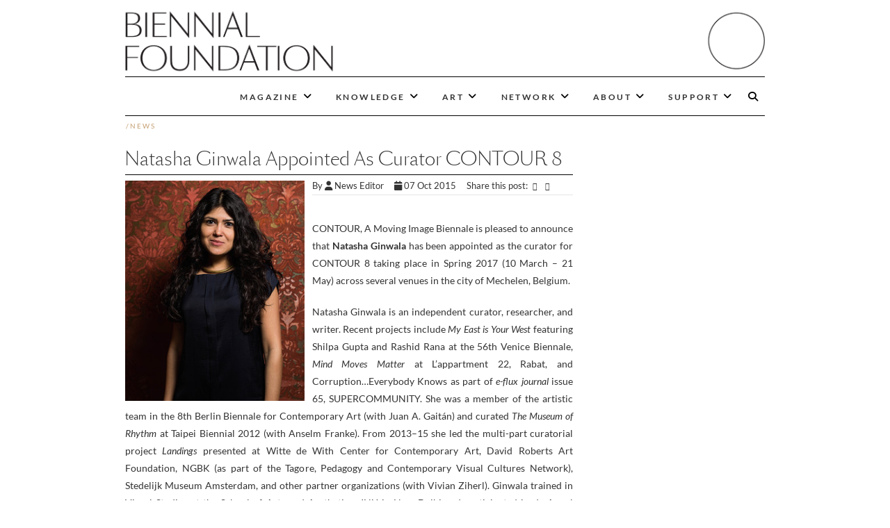

--- FILE ---
content_type: text/html; charset=UTF-8
request_url: https://biennialfoundation.org/2015/10/natasha-ginwala-appointed-as-curator-contour-8/
body_size: 10613
content:
<!DOCTYPE html>
<html lang="en-US">

<head>
	<meta charset="UTF-8" />
	<link rel="profile" href="http://gmpg.org/xfn/11" />
	<link rel="pingback" href="https://biennialfoundation.org/xmlrpc.php" />
	<meta name='robots' content='index, follow, max-image-preview:large, max-snippet:-1, max-video-preview:-1' />
	<style>img:is([sizes="auto" i], [sizes^="auto," i]) { contain-intrinsic-size: 3000px 1500px }</style>
	
	<!-- This site is optimized with the Yoast SEO plugin v26.8 - https://yoast.com/product/yoast-seo-wordpress/ -->
	<title>Natasha Ginwala appointed as curator CONTOUR 8 - Biennial Foundation</title>
	<link rel="canonical" href="https://biennialfoundation.org/2015/10/natasha-ginwala-appointed-as-curator-contour-8/" />
	<meta property="og:locale" content="en_US" />
	<meta property="og:type" content="article" />
	<meta property="og:title" content="Natasha Ginwala appointed as curator CONTOUR 8 - Biennial Foundation" />
	<meta property="og:description" content="Natasha Ginwala appointed as curator CONTOUR 8 Read More" />
	<meta property="og:url" content="https://biennialfoundation.org/2015/10/natasha-ginwala-appointed-as-curator-contour-8/" />
	<meta property="og:site_name" content="Biennial Foundation" />
	<meta property="article:publisher" content="https://www.facebook.com/BiennialFoundation/" />
	<meta property="article:published_time" content="2015-10-07T18:26:28+00:00" />
	<meta property="og:image" content="https://biennialfoundation.org/wp-content/uploads/2015/10/fed2c_642b050ce8cc5dd424fa041536944f5a_images.jpg" />
	<meta property="og:image:width" content="285" />
	<meta property="og:image:height" content="350" />
	<meta property="og:image:type" content="image/jpeg" />
	<meta name="author" content="News Editor" />
	<meta name="twitter:card" content="summary_large_image" />
	<meta name="twitter:label1" content="Written by" />
	<meta name="twitter:data1" content="News Editor" />
	<meta name="twitter:label2" content="Est. reading time" />
	<meta name="twitter:data2" content="1 minute" />
	<script type="application/ld+json" class="yoast-schema-graph">{"@context":"https://schema.org","@graph":[{"@type":"Article","@id":"https://biennialfoundation.org/2015/10/natasha-ginwala-appointed-as-curator-contour-8/#article","isPartOf":{"@id":"https://biennialfoundation.org/2015/10/natasha-ginwala-appointed-as-curator-contour-8/"},"author":{"name":"News Editor","@id":"https://biennialfoundation.org/#/schema/person/15d0a12b034ccc601fac8512cd871c14"},"headline":"Natasha Ginwala appointed as curator CONTOUR 8","datePublished":"2015-10-07T18:26:28+00:00","mainEntityOfPage":{"@id":"https://biennialfoundation.org/2015/10/natasha-ginwala-appointed-as-curator-contour-8/"},"wordCount":212,"publisher":{"@id":"https://biennialfoundation.org/#organization"},"image":{"@id":"https://biennialfoundation.org/2015/10/natasha-ginwala-appointed-as-curator-contour-8/#primaryimage"},"thumbnailUrl":"https://biennialfoundation.org/wp-content/uploads/2015/10/fed2c_642b050ce8cc5dd424fa041536944f5a_images.jpg","articleSection":["News"],"inLanguage":"en-US"},{"@type":"WebPage","@id":"https://biennialfoundation.org/2015/10/natasha-ginwala-appointed-as-curator-contour-8/","url":"https://biennialfoundation.org/2015/10/natasha-ginwala-appointed-as-curator-contour-8/","name":"Natasha Ginwala appointed as curator CONTOUR 8 - Biennial Foundation","isPartOf":{"@id":"https://biennialfoundation.org/#website"},"primaryImageOfPage":{"@id":"https://biennialfoundation.org/2015/10/natasha-ginwala-appointed-as-curator-contour-8/#primaryimage"},"image":{"@id":"https://biennialfoundation.org/2015/10/natasha-ginwala-appointed-as-curator-contour-8/#primaryimage"},"thumbnailUrl":"https://biennialfoundation.org/wp-content/uploads/2015/10/fed2c_642b050ce8cc5dd424fa041536944f5a_images.jpg","datePublished":"2015-10-07T18:26:28+00:00","breadcrumb":{"@id":"https://biennialfoundation.org/2015/10/natasha-ginwala-appointed-as-curator-contour-8/#breadcrumb"},"inLanguage":"en-US","potentialAction":[{"@type":"ReadAction","target":["https://biennialfoundation.org/2015/10/natasha-ginwala-appointed-as-curator-contour-8/"]}]},{"@type":"ImageObject","inLanguage":"en-US","@id":"https://biennialfoundation.org/2015/10/natasha-ginwala-appointed-as-curator-contour-8/#primaryimage","url":"https://biennialfoundation.org/wp-content/uploads/2015/10/fed2c_642b050ce8cc5dd424fa041536944f5a_images.jpg","contentUrl":"https://biennialfoundation.org/wp-content/uploads/2015/10/fed2c_642b050ce8cc5dd424fa041536944f5a_images.jpg","width":285,"height":350},{"@type":"BreadcrumbList","@id":"https://biennialfoundation.org/2015/10/natasha-ginwala-appointed-as-curator-contour-8/#breadcrumb","itemListElement":[{"@type":"ListItem","position":1,"name":"Home","item":"https://biennialfoundation.org/"},{"@type":"ListItem","position":2,"name":"Natasha Ginwala appointed as curator CONTOUR 8"}]},{"@type":"WebSite","@id":"https://biennialfoundation.org/#website","url":"https://biennialfoundation.org/","name":"Biennial Foundation","description":"","publisher":{"@id":"https://biennialfoundation.org/#organization"},"potentialAction":[{"@type":"SearchAction","target":{"@type":"EntryPoint","urlTemplate":"https://biennialfoundation.org/?s={search_term_string}"},"query-input":{"@type":"PropertyValueSpecification","valueRequired":true,"valueName":"search_term_string"}}],"inLanguage":"en-US"},{"@type":"Organization","@id":"https://biennialfoundation.org/#organization","name":"Biennial Foundation","url":"https://biennialfoundation.org/","logo":{"@type":"ImageObject","inLanguage":"en-US","@id":"https://biennialfoundation.org/#/schema/logo/image/","url":"https://biennialfoundation.org/wp-content/uploads/2016/12/sticky-logo-01-e1560971426576.png","contentUrl":"https://biennialfoundation.org/wp-content/uploads/2016/12/sticky-logo-01-e1560971426576.png","width":1200,"height":240,"caption":"Biennial Foundation"},"image":{"@id":"https://biennialfoundation.org/#/schema/logo/image/"},"sameAs":["https://www.facebook.com/BiennialFoundation/","https://www.instagram.com/biennialfoundation/?hl=en"]},{"@type":"Person","@id":"https://biennialfoundation.org/#/schema/person/15d0a12b034ccc601fac8512cd871c14","name":"News Editor","url":"https://biennialfoundation.org/author/news-editor/"}]}</script>
	<!-- / Yoast SEO plugin. -->


<link rel='dns-prefetch' href='//maps.googleapis.com' />
<link rel="alternate" type="application/rss+xml" title="Biennial Foundation &raquo; Feed" href="https://biennialfoundation.org/feed/" />
<link rel="alternate" type="application/rss+xml" title="Biennial Foundation &raquo; Comments Feed" href="https://biennialfoundation.org/comments/feed/" />
<script type="text/javascript">
/* <![CDATA[ */
window._wpemojiSettings = {"baseUrl":"https:\/\/s.w.org\/images\/core\/emoji\/16.0.1\/72x72\/","ext":".png","svgUrl":"https:\/\/s.w.org\/images\/core\/emoji\/16.0.1\/svg\/","svgExt":".svg","source":{"concatemoji":"https:\/\/biennialfoundation.org\/wp-includes\/js\/wp-emoji-release.min.js?ver=6.8.3"}};
/*! This file is auto-generated */
!function(s,n){var o,i,e;function c(e){try{var t={supportTests:e,timestamp:(new Date).valueOf()};sessionStorage.setItem(o,JSON.stringify(t))}catch(e){}}function p(e,t,n){e.clearRect(0,0,e.canvas.width,e.canvas.height),e.fillText(t,0,0);var t=new Uint32Array(e.getImageData(0,0,e.canvas.width,e.canvas.height).data),a=(e.clearRect(0,0,e.canvas.width,e.canvas.height),e.fillText(n,0,0),new Uint32Array(e.getImageData(0,0,e.canvas.width,e.canvas.height).data));return t.every(function(e,t){return e===a[t]})}function u(e,t){e.clearRect(0,0,e.canvas.width,e.canvas.height),e.fillText(t,0,0);for(var n=e.getImageData(16,16,1,1),a=0;a<n.data.length;a++)if(0!==n.data[a])return!1;return!0}function f(e,t,n,a){switch(t){case"flag":return n(e,"\ud83c\udff3\ufe0f\u200d\u26a7\ufe0f","\ud83c\udff3\ufe0f\u200b\u26a7\ufe0f")?!1:!n(e,"\ud83c\udde8\ud83c\uddf6","\ud83c\udde8\u200b\ud83c\uddf6")&&!n(e,"\ud83c\udff4\udb40\udc67\udb40\udc62\udb40\udc65\udb40\udc6e\udb40\udc67\udb40\udc7f","\ud83c\udff4\u200b\udb40\udc67\u200b\udb40\udc62\u200b\udb40\udc65\u200b\udb40\udc6e\u200b\udb40\udc67\u200b\udb40\udc7f");case"emoji":return!a(e,"\ud83e\udedf")}return!1}function g(e,t,n,a){var r="undefined"!=typeof WorkerGlobalScope&&self instanceof WorkerGlobalScope?new OffscreenCanvas(300,150):s.createElement("canvas"),o=r.getContext("2d",{willReadFrequently:!0}),i=(o.textBaseline="top",o.font="600 32px Arial",{});return e.forEach(function(e){i[e]=t(o,e,n,a)}),i}function t(e){var t=s.createElement("script");t.src=e,t.defer=!0,s.head.appendChild(t)}"undefined"!=typeof Promise&&(o="wpEmojiSettingsSupports",i=["flag","emoji"],n.supports={everything:!0,everythingExceptFlag:!0},e=new Promise(function(e){s.addEventListener("DOMContentLoaded",e,{once:!0})}),new Promise(function(t){var n=function(){try{var e=JSON.parse(sessionStorage.getItem(o));if("object"==typeof e&&"number"==typeof e.timestamp&&(new Date).valueOf()<e.timestamp+604800&&"object"==typeof e.supportTests)return e.supportTests}catch(e){}return null}();if(!n){if("undefined"!=typeof Worker&&"undefined"!=typeof OffscreenCanvas&&"undefined"!=typeof URL&&URL.createObjectURL&&"undefined"!=typeof Blob)try{var e="postMessage("+g.toString()+"("+[JSON.stringify(i),f.toString(),p.toString(),u.toString()].join(",")+"));",a=new Blob([e],{type:"text/javascript"}),r=new Worker(URL.createObjectURL(a),{name:"wpTestEmojiSupports"});return void(r.onmessage=function(e){c(n=e.data),r.terminate(),t(n)})}catch(e){}c(n=g(i,f,p,u))}t(n)}).then(function(e){for(var t in e)n.supports[t]=e[t],n.supports.everything=n.supports.everything&&n.supports[t],"flag"!==t&&(n.supports.everythingExceptFlag=n.supports.everythingExceptFlag&&n.supports[t]);n.supports.everythingExceptFlag=n.supports.everythingExceptFlag&&!n.supports.flag,n.DOMReady=!1,n.readyCallback=function(){n.DOMReady=!0}}).then(function(){return e}).then(function(){var e;n.supports.everything||(n.readyCallback(),(e=n.source||{}).concatemoji?t(e.concatemoji):e.wpemoji&&e.twemoji&&(t(e.twemoji),t(e.wpemoji)))}))}((window,document),window._wpemojiSettings);
/* ]]> */
</script>
<link rel='stylesheet' id='sbi_styles-css' href='https://biennialfoundation.org/wp-content/plugins/instagram-feed/css/sbi-styles.min.css?ver=6.10.0' type='text/css' media='all' />
<style id='wp-emoji-styles-inline-css' type='text/css'>

	img.wp-smiley, img.emoji {
		display: inline !important;
		border: none !important;
		box-shadow: none !important;
		height: 1em !important;
		width: 1em !important;
		margin: 0 0.07em !important;
		vertical-align: -0.1em !important;
		background: none !important;
		padding: 0 !important;
	}
</style>
<link rel='stylesheet' id='wp-block-library-css' href='https://biennialfoundation.org/wp-includes/css/dist/block-library/style.min.css?ver=6.8.3' type='text/css' media='all' />
<style id='classic-theme-styles-inline-css' type='text/css'>
/*! This file is auto-generated */
.wp-block-button__link{color:#fff;background-color:#32373c;border-radius:9999px;box-shadow:none;text-decoration:none;padding:calc(.667em + 2px) calc(1.333em + 2px);font-size:1.125em}.wp-block-file__button{background:#32373c;color:#fff;text-decoration:none}
</style>
<style id='global-styles-inline-css' type='text/css'>
:root{--wp--preset--aspect-ratio--square: 1;--wp--preset--aspect-ratio--4-3: 4/3;--wp--preset--aspect-ratio--3-4: 3/4;--wp--preset--aspect-ratio--3-2: 3/2;--wp--preset--aspect-ratio--2-3: 2/3;--wp--preset--aspect-ratio--16-9: 16/9;--wp--preset--aspect-ratio--9-16: 9/16;--wp--preset--color--black: #000000;--wp--preset--color--cyan-bluish-gray: #abb8c3;--wp--preset--color--white: #ffffff;--wp--preset--color--pale-pink: #f78da7;--wp--preset--color--vivid-red: #cf2e2e;--wp--preset--color--luminous-vivid-orange: #ff6900;--wp--preset--color--luminous-vivid-amber: #fcb900;--wp--preset--color--light-green-cyan: #7bdcb5;--wp--preset--color--vivid-green-cyan: #00d084;--wp--preset--color--pale-cyan-blue: #8ed1fc;--wp--preset--color--vivid-cyan-blue: #0693e3;--wp--preset--color--vivid-purple: #9b51e0;--wp--preset--gradient--vivid-cyan-blue-to-vivid-purple: linear-gradient(135deg,rgba(6,147,227,1) 0%,rgb(155,81,224) 100%);--wp--preset--gradient--light-green-cyan-to-vivid-green-cyan: linear-gradient(135deg,rgb(122,220,180) 0%,rgb(0,208,130) 100%);--wp--preset--gradient--luminous-vivid-amber-to-luminous-vivid-orange: linear-gradient(135deg,rgba(252,185,0,1) 0%,rgba(255,105,0,1) 100%);--wp--preset--gradient--luminous-vivid-orange-to-vivid-red: linear-gradient(135deg,rgba(255,105,0,1) 0%,rgb(207,46,46) 100%);--wp--preset--gradient--very-light-gray-to-cyan-bluish-gray: linear-gradient(135deg,rgb(238,238,238) 0%,rgb(169,184,195) 100%);--wp--preset--gradient--cool-to-warm-spectrum: linear-gradient(135deg,rgb(74,234,220) 0%,rgb(151,120,209) 20%,rgb(207,42,186) 40%,rgb(238,44,130) 60%,rgb(251,105,98) 80%,rgb(254,248,76) 100%);--wp--preset--gradient--blush-light-purple: linear-gradient(135deg,rgb(255,206,236) 0%,rgb(152,150,240) 100%);--wp--preset--gradient--blush-bordeaux: linear-gradient(135deg,rgb(254,205,165) 0%,rgb(254,45,45) 50%,rgb(107,0,62) 100%);--wp--preset--gradient--luminous-dusk: linear-gradient(135deg,rgb(255,203,112) 0%,rgb(199,81,192) 50%,rgb(65,88,208) 100%);--wp--preset--gradient--pale-ocean: linear-gradient(135deg,rgb(255,245,203) 0%,rgb(182,227,212) 50%,rgb(51,167,181) 100%);--wp--preset--gradient--electric-grass: linear-gradient(135deg,rgb(202,248,128) 0%,rgb(113,206,126) 100%);--wp--preset--gradient--midnight: linear-gradient(135deg,rgb(2,3,129) 0%,rgb(40,116,252) 100%);--wp--preset--font-size--small: 13px;--wp--preset--font-size--medium: 20px;--wp--preset--font-size--large: 36px;--wp--preset--font-size--x-large: 42px;--wp--preset--spacing--20: 0.44rem;--wp--preset--spacing--30: 0.67rem;--wp--preset--spacing--40: 1rem;--wp--preset--spacing--50: 1.5rem;--wp--preset--spacing--60: 2.25rem;--wp--preset--spacing--70: 3.38rem;--wp--preset--spacing--80: 5.06rem;--wp--preset--shadow--natural: 6px 6px 9px rgba(0, 0, 0, 0.2);--wp--preset--shadow--deep: 12px 12px 50px rgba(0, 0, 0, 0.4);--wp--preset--shadow--sharp: 6px 6px 0px rgba(0, 0, 0, 0.2);--wp--preset--shadow--outlined: 6px 6px 0px -3px rgba(255, 255, 255, 1), 6px 6px rgba(0, 0, 0, 1);--wp--preset--shadow--crisp: 6px 6px 0px rgba(0, 0, 0, 1);}:where(.is-layout-flex){gap: 0.5em;}:where(.is-layout-grid){gap: 0.5em;}body .is-layout-flex{display: flex;}.is-layout-flex{flex-wrap: wrap;align-items: center;}.is-layout-flex > :is(*, div){margin: 0;}body .is-layout-grid{display: grid;}.is-layout-grid > :is(*, div){margin: 0;}:where(.wp-block-columns.is-layout-flex){gap: 2em;}:where(.wp-block-columns.is-layout-grid){gap: 2em;}:where(.wp-block-post-template.is-layout-flex){gap: 1.25em;}:where(.wp-block-post-template.is-layout-grid){gap: 1.25em;}.has-black-color{color: var(--wp--preset--color--black) !important;}.has-cyan-bluish-gray-color{color: var(--wp--preset--color--cyan-bluish-gray) !important;}.has-white-color{color: var(--wp--preset--color--white) !important;}.has-pale-pink-color{color: var(--wp--preset--color--pale-pink) !important;}.has-vivid-red-color{color: var(--wp--preset--color--vivid-red) !important;}.has-luminous-vivid-orange-color{color: var(--wp--preset--color--luminous-vivid-orange) !important;}.has-luminous-vivid-amber-color{color: var(--wp--preset--color--luminous-vivid-amber) !important;}.has-light-green-cyan-color{color: var(--wp--preset--color--light-green-cyan) !important;}.has-vivid-green-cyan-color{color: var(--wp--preset--color--vivid-green-cyan) !important;}.has-pale-cyan-blue-color{color: var(--wp--preset--color--pale-cyan-blue) !important;}.has-vivid-cyan-blue-color{color: var(--wp--preset--color--vivid-cyan-blue) !important;}.has-vivid-purple-color{color: var(--wp--preset--color--vivid-purple) !important;}.has-black-background-color{background-color: var(--wp--preset--color--black) !important;}.has-cyan-bluish-gray-background-color{background-color: var(--wp--preset--color--cyan-bluish-gray) !important;}.has-white-background-color{background-color: var(--wp--preset--color--white) !important;}.has-pale-pink-background-color{background-color: var(--wp--preset--color--pale-pink) !important;}.has-vivid-red-background-color{background-color: var(--wp--preset--color--vivid-red) !important;}.has-luminous-vivid-orange-background-color{background-color: var(--wp--preset--color--luminous-vivid-orange) !important;}.has-luminous-vivid-amber-background-color{background-color: var(--wp--preset--color--luminous-vivid-amber) !important;}.has-light-green-cyan-background-color{background-color: var(--wp--preset--color--light-green-cyan) !important;}.has-vivid-green-cyan-background-color{background-color: var(--wp--preset--color--vivid-green-cyan) !important;}.has-pale-cyan-blue-background-color{background-color: var(--wp--preset--color--pale-cyan-blue) !important;}.has-vivid-cyan-blue-background-color{background-color: var(--wp--preset--color--vivid-cyan-blue) !important;}.has-vivid-purple-background-color{background-color: var(--wp--preset--color--vivid-purple) !important;}.has-black-border-color{border-color: var(--wp--preset--color--black) !important;}.has-cyan-bluish-gray-border-color{border-color: var(--wp--preset--color--cyan-bluish-gray) !important;}.has-white-border-color{border-color: var(--wp--preset--color--white) !important;}.has-pale-pink-border-color{border-color: var(--wp--preset--color--pale-pink) !important;}.has-vivid-red-border-color{border-color: var(--wp--preset--color--vivid-red) !important;}.has-luminous-vivid-orange-border-color{border-color: var(--wp--preset--color--luminous-vivid-orange) !important;}.has-luminous-vivid-amber-border-color{border-color: var(--wp--preset--color--luminous-vivid-amber) !important;}.has-light-green-cyan-border-color{border-color: var(--wp--preset--color--light-green-cyan) !important;}.has-vivid-green-cyan-border-color{border-color: var(--wp--preset--color--vivid-green-cyan) !important;}.has-pale-cyan-blue-border-color{border-color: var(--wp--preset--color--pale-cyan-blue) !important;}.has-vivid-cyan-blue-border-color{border-color: var(--wp--preset--color--vivid-cyan-blue) !important;}.has-vivid-purple-border-color{border-color: var(--wp--preset--color--vivid-purple) !important;}.has-vivid-cyan-blue-to-vivid-purple-gradient-background{background: var(--wp--preset--gradient--vivid-cyan-blue-to-vivid-purple) !important;}.has-light-green-cyan-to-vivid-green-cyan-gradient-background{background: var(--wp--preset--gradient--light-green-cyan-to-vivid-green-cyan) !important;}.has-luminous-vivid-amber-to-luminous-vivid-orange-gradient-background{background: var(--wp--preset--gradient--luminous-vivid-amber-to-luminous-vivid-orange) !important;}.has-luminous-vivid-orange-to-vivid-red-gradient-background{background: var(--wp--preset--gradient--luminous-vivid-orange-to-vivid-red) !important;}.has-very-light-gray-to-cyan-bluish-gray-gradient-background{background: var(--wp--preset--gradient--very-light-gray-to-cyan-bluish-gray) !important;}.has-cool-to-warm-spectrum-gradient-background{background: var(--wp--preset--gradient--cool-to-warm-spectrum) !important;}.has-blush-light-purple-gradient-background{background: var(--wp--preset--gradient--blush-light-purple) !important;}.has-blush-bordeaux-gradient-background{background: var(--wp--preset--gradient--blush-bordeaux) !important;}.has-luminous-dusk-gradient-background{background: var(--wp--preset--gradient--luminous-dusk) !important;}.has-pale-ocean-gradient-background{background: var(--wp--preset--gradient--pale-ocean) !important;}.has-electric-grass-gradient-background{background: var(--wp--preset--gradient--electric-grass) !important;}.has-midnight-gradient-background{background: var(--wp--preset--gradient--midnight) !important;}.has-small-font-size{font-size: var(--wp--preset--font-size--small) !important;}.has-medium-font-size{font-size: var(--wp--preset--font-size--medium) !important;}.has-large-font-size{font-size: var(--wp--preset--font-size--large) !important;}.has-x-large-font-size{font-size: var(--wp--preset--font-size--x-large) !important;}
:where(.wp-block-post-template.is-layout-flex){gap: 1.25em;}:where(.wp-block-post-template.is-layout-grid){gap: 1.25em;}
:where(.wp-block-columns.is-layout-flex){gap: 2em;}:where(.wp-block-columns.is-layout-grid){gap: 2em;}
:root :where(.wp-block-pullquote){font-size: 1.5em;line-height: 1.6;}
</style>
<link rel='stylesheet' id='bluesky-social-style-profile-css' href='https://biennialfoundation.org/wp-content/plugins/social-integration-for-bluesky/assets/css/bluesky-social-profile.css?ver=1.4.4' type='text/css' media='all' />
<link rel='stylesheet' id='bluesky-social-style-posts-css' href='https://biennialfoundation.org/wp-content/plugins/social-integration-for-bluesky/assets/css/bluesky-social-posts.css?ver=1.4.4' type='text/css' media='all' />
<link rel='stylesheet' id='wpgeo-css' href='https://biennialfoundation.org/wp-content/plugins/wp-geo/css/wp-geo.css?ver=3.5.1' type='text/css' media='all' />
<link rel='stylesheet' id='wp-components-css' href='https://biennialfoundation.org/wp-includes/css/dist/components/style.min.css?ver=6.8.3' type='text/css' media='all' />
<link rel='stylesheet' id='godaddy-styles-css' href='https://biennialfoundation.org/wp-content/mu-plugins/vendor/wpex/godaddy-launch/includes/Dependencies/GoDaddy/Styles/build/latest.css?ver=2.0.2' type='text/css' media='all' />
<link rel='stylesheet' id='parent-style-css' href='https://biennialfoundation.org/wp-content/themes/edge/style.css?ver=6.8.3' type='text/css' media='all' />
<link rel='stylesheet' id='sang-bleu-css' href='https://biennialfoundation.org/wp-content/themes/edge-child/assets/sang-bleu/sang-bleu.css?ver=6.8.3' type='text/css' media='all' />
<link rel='stylesheet' id='edge-style-css' href='https://biennialfoundation.org/wp-content/themes/edge-child/style.css?ver=6.8.3' type='text/css' media='all' />
<link rel='stylesheet' id='edge-responsive-css' href='https://biennialfoundation.org/wp-content/themes/edge-child/css/responsive.css?ver=6.8.3' type='text/css' media='all' />
<link rel='stylesheet' id='datepicker-css' href='https://biennialfoundation.org/wp-content/themes/edge-child/css/smoothness/smoothness.css?ver=6.8.3' type='text/css' media='all' />
<link rel='stylesheet' id='font-awesome-css' href='https://biennialfoundation.org/wp-content/themes/edge/assets/font-awesome/css/all.min.css?ver=6.8.3' type='text/css' media='all' />
<link rel='stylesheet' id='edge_google_fonts-css' href='https://biennialfoundation.org/wp-content/fonts/2111f00a7568ce844ea3396b62adb298.css?ver=6.8.3' type='text/css' media='all' />
<script type="text/javascript" src="https://biennialfoundation.org/wp-includes/js/jquery/jquery.min.js?ver=3.7.1" id="jquery-core-js"></script>
<script type="text/javascript" src="https://biennialfoundation.org/wp-includes/js/jquery/jquery-migrate.min.js?ver=3.4.1" id="jquery-migrate-js"></script>
<script type="text/javascript" src="https://biennialfoundation.org/wp-content/plugins/wp-geo/js/tooltip.js?ver=3.5.1" id="wpgeo_tooltip-js"></script>
<script type="text/javascript" src="https://biennialfoundation.org/wp-content/plugins/wp-geo/js/wp-geo.v3.js?ver=3.5.1" id="wpgeo-js"></script>
<script type="text/javascript" src="//maps.googleapis.com/maps/api/js?language=en&amp;key=AIzaSyAeYRojRNk7fzpZtvqkmozen8HU_pumLWo&amp;ver=3.5.1" id="googlemaps3-js"></script>
<script type="text/javascript" src="https://biennialfoundation.org/wp-content/themes/edge/js/edge-main.js?ver=6.8.3" id="edge-main-js"></script>
<!--[if lt IE 9]>
<script type="text/javascript" src="https://biennialfoundation.org/wp-content/themes/edge/js/html5.js?ver=3.7.3" id="html5-js"></script>
<![endif]-->
<link rel="https://api.w.org/" href="https://biennialfoundation.org/wp-json/" /><link rel="alternate" title="JSON" type="application/json" href="https://biennialfoundation.org/wp-json/wp/v2/posts/12034" /><link rel="EditURI" type="application/rsd+xml" title="RSD" href="https://biennialfoundation.org/xmlrpc.php?rsd" />
<link rel='shortlink' href='https://biennialfoundation.org/?p=12034' />
<link rel="alternate" title="oEmbed (JSON)" type="application/json+oembed" href="https://biennialfoundation.org/wp-json/oembed/1.0/embed?url=https%3A%2F%2Fbiennialfoundation.org%2F2015%2F10%2Fnatasha-ginwala-appointed-as-curator-contour-8%2F" />
<link rel="alternate" title="oEmbed (XML)" type="text/xml+oembed" href="https://biennialfoundation.org/wp-json/oembed/1.0/embed?url=https%3A%2F%2Fbiennialfoundation.org%2F2015%2F10%2Fnatasha-ginwala-appointed-as-curator-contour-8%2F&#038;format=xml" />

			<script type="text/javascript">
			//<![CDATA[

			// WP Geo default settings
			var wpgeo_w = '100%';
			var wpgeo_h = '300px';
			var wpgeo_type = 'G_NORMAL_MAP';
			var wpgeo_zoom = 5;
			var wpgeo_controls = 'GLargeMapControl3D';
			var wpgeo_controltypes = 'G_NORMAL_MAP,G_SATELLITE_MAP,G_HYBRID_MAP,G_PHYSICAL_MAP';
			var wpgeo_scale = 'N';
			var wpgeo_overview = 'N';

			//]]>
			</script>
			
			<script type="text/javascript">
			//<![CDATA[
			// ----- WP Geo Marker Icons -----
			var wpgeo_icon_large = wpgeo_createIcon(20, 34, 10, 34, 'http://biennialfoundation.org/wp-content/uploads/wp-geo/markers/large-marker.png', 'http://biennialfoundation.org/wp-content/uploads/wp-geo/markers/large-marker-shadow.png');var wpgeo_icon_small = wpgeo_createIcon(10, 17, 5, 17, 'http://biennialfoundation.org/wp-content/uploads/wp-geo/markers/small-marker.png', 'http://biennialfoundation.org/wp-content/uploads/wp-geo/markers/small-marker-shadow.png');var wpgeo_icon_dot = wpgeo_createIcon(8, 8, 3, 6, 'http://biennialfoundation.org/wp-content/uploads/wp-geo/markers/dot-marker.png', 'http://biennialfoundation.org/wp-content/uploads/wp-geo/markers/dot-marker-shadow.png');
			//]]>
			</script>
				<meta name="viewport" content="width=device-width" />
	<!-- Custom CSS -->
<style type="text/css" media="screen">
/*Disabled First Big Letter */
									.post:first-child .entry-content p:first-child:first-letter {
									 border-right: none;
									 display: inherit;
									 float: inherit;
									 font-family: inherit;
									 font-size: inherit;
									 line-height: inherit;
									 margin-bottom: inherit;
									 margin-right: inherit;
									 margin-top: inherit;
									 padding: inherit;
									 text-align: inherit;
									}
</style>
</head>

<body class="wp-singular post-template-default single single-post postid-12034 single-format-standard wp-custom-logo wp-embed-responsive wp-theme-edge wp-child-theme-edge-child boxed-layout-small small_image_blog has-header-image">
	<div id="page" class="hfeed site">
		<!-- Masthead ============================================= -->
		<header id="masthead" class="site-header">
					<a href="https://biennialfoundation.org/"><img src="https://biennialfoundation.org/wp-content/uploads/2020/01/header-hires-noborder-01.png" class="header-image" width="3833" height="417" alt="Biennial Foundation"> </a>
				<div class="top-header">
				<div class="container clearfix">
									</div> <!-- end .container -->
			</div> <!-- end .top-header -->
			<!-- Main Header============================================= -->
			<div id="sticky_header">

				<div class="container clearfix">
					<div class="menu-toggle">
						<div class="line-one"></div>
						<div class="line-two"></div>
						<div class="line-three"></div>
					</div>
					<!-- end .menu-toggle -->
					<div class="nav-site-logo"> <a href="https://biennialfoundation.org/" class="custom-logo-link" rel="home"><img width="1200" height="240" src="https://biennialfoundation.org/wp-content/uploads/2016/12/sticky-logo-01-e1560971426576.png" class="custom-logo" alt="Biennial Foundation" decoding="async" fetchpriority="high" /></a>					</div>
					<!-- end .nav-site-logo -->
					<!-- Main Nav ============================================= -->
																	<nav id="site-navigation" class="main-navigation clearfix">
							<ul class="menu"><li id="menu-item-13478" class="menu-item menu-item-type-post_type menu-item-object-page menu-item-home menu-item-has-children menu-item-13478"><a href="https://biennialfoundation.org/">MAGAZINE</a>
<ul class="sub-menu">
	<li id="menu-item-17830" class="menu-item menu-item-type-taxonomy menu-item-object-category menu-item-17830"><a href="https://biennialfoundation.org/biennialgram/">Biennialgram</a></li>
	<li id="menu-item-17831" class="menu-item menu-item-type-taxonomy menu-item-object-category menu-item-17831"><a href="https://biennialfoundation.org/interview/">Interviews</a></li>
	<li id="menu-item-13486" class="menu-item menu-item-type-taxonomy menu-item-object-category menu-item-13486"><a href="https://biennialfoundation.org/feature/">Features</a></li>
	<li id="menu-item-13485" class="menu-item menu-item-type-taxonomy menu-item-object-category current-post-ancestor current-menu-parent current-post-parent menu-item-13485"><a href="https://biennialfoundation.org/news/">News</a></li>
	<li id="menu-item-13814" class="menu-item menu-item-type-taxonomy menu-item-object-category menu-item-13814"><a href="https://biennialfoundation.org/event/">Events</a></li>
</ul>
</li>
<li id="menu-item-13481" class="menu-item menu-item-type-post_type menu-item-object-page menu-item-has-children menu-item-13481"><a href="https://biennialfoundation.org/knowledge/">KNOWLEDGE</a>
<ul class="sub-menu">
	<li id="menu-item-17987" class="menu-item menu-item-type-custom menu-item-object-custom menu-item-17987"><a href="http://www.oboejournal.com/index.php/oboe">OBOE Journal</a></li>
	<li id="menu-item-16210" class="menu-item menu-item-type-taxonomy menu-item-object-category menu-item-16210"><a href="https://biennialfoundation.org/bfpublications/">Publications</a></li>
	<li id="menu-item-15528" class="menu-item menu-item-type-post_type menu-item-object-page menu-item-15528"><a href="https://biennialfoundation.org/knowledge/bibliography/">Bibliography</a></li>
	<li id="menu-item-13687" class="menu-item menu-item-type-post_type menu-item-object-page menu-item-13687"><a href="https://biennialfoundation.org/knowledge/biennial-foundation-consulting/">Biennial Foundation Consulting Services + Art Advisory</a></li>
</ul>
</li>
<li id="menu-item-13482" class="menu-item menu-item-type-post_type menu-item-object-page menu-item-has-children menu-item-13482"><a href="https://biennialfoundation.org/art/">ART</a>
<ul class="sub-menu">
	<li id="menu-item-14297" class="menu-item menu-item-type-taxonomy menu-item-object-category menu-item-14297"><a href="https://biennialfoundation.org/art/commission/">Commissioning</a></li>
</ul>
</li>
<li id="menu-item-13483" class="menu-item menu-item-type-post_type menu-item-object-page menu-item-has-children menu-item-13483"><a href="https://biennialfoundation.org/network/">NETWORK</a>
<ul class="sub-menu">
	<li id="menu-item-13488" class="menu-item menu-item-type-post_type menu-item-object-page menu-item-13488"><a href="https://biennialfoundation.org/network/biennial-map/">Directory of Biennials</a></li>
	<li id="menu-item-13499" class="menu-item menu-item-type-custom menu-item-object-custom menu-item-13499"><a href="http://biennialforum.org/">World Biennial Forum</a></li>
</ul>
</li>
<li id="menu-item-13484" class="menu-item menu-item-type-post_type menu-item-object-page menu-item-has-children menu-item-13484"><a href="https://biennialfoundation.org/about/">ABOUT</a>
<ul class="sub-menu">
	<li id="menu-item-13503" class="menu-item menu-item-type-post_type menu-item-object-page menu-item-13503"><a href="https://biennialfoundation.org/about/our-story/">Story</a></li>
	<li id="menu-item-13507" class="menu-item menu-item-type-post_type menu-item-object-page menu-item-13507"><a href="https://biennialfoundation.org/about/our-mission/">Mission</a></li>
	<li id="menu-item-19925" class="menu-item menu-item-type-post_type menu-item-object-page menu-item-19925"><a href="https://biennialfoundation.org/knowledge/biennial-foundation-consulting/">Biennial Foundation Consulting Services + Art Advisory</a></li>
	<li id="menu-item-13979" class="menu-item menu-item-type-post_type menu-item-object-page menu-item-13979"><a href="https://biennialfoundation.org/about/our-supporters/">Supporters</a></li>
	<li id="menu-item-13514" class="menu-item menu-item-type-post_type menu-item-object-page menu-item-13514"><a href="https://biennialfoundation.org/about/team-bf/">Team + Advisory</a></li>
	<li id="menu-item-13490" class="menu-item menu-item-type-post_type menu-item-object-page menu-item-13490"><a href="https://biennialfoundation.org/about/contact/">Contact</a></li>
</ul>
</li>
<li id="menu-item-14060" class="menu-item menu-item-type-post_type menu-item-object-page menu-item-has-children menu-item-14060"><a href="https://biennialfoundation.org/donate/">SUPPORT</a>
<ul class="sub-menu">
	<li id="menu-item-15121" class="menu-item menu-item-type-post_type menu-item-object-page menu-item-15121"><a href="https://biennialfoundation.org/donate/">Support Our Work</a></li>
	<li id="menu-item-15120" class="menu-item menu-item-type-post_type menu-item-object-page menu-item-15120"><a href="https://biennialfoundation.org/donate/membership/">Membership 2025</a></li>
</ul>
</li>
</ul>						</nav> <!-- end #site-navigation -->
											<div id="search-toggle" class="header-search"></div>
						<div id="search-box" class="clearfix">
							<form class="search-form" action="https://biennialfoundation.org/" method="get">
		<input type="search" name="s" class="search-field" placeholder="Search &hellip;" autocomplete="off">
	<button type="submit" class="search-submit"><i class="fa-solid fa-magnifying-glass"></i></button>
	</form> <!-- end .search-form -->						</div> <!-- end #search-box -->
					 </div> <!-- end .container -->
			</div> <!-- end #sticky_header -->		</header> <!-- end #masthead -->
		<div id="primary">
		
		<main id="main" class="site-main clearfix">
								<article id="post-12034" class="post-12034 post type-post status-publish format-standard has-post-thumbnail hentry category-news">

						<div>
							<span class="cat-links" style="margin-left: 1px">
								/<a href="https://biennialfoundation.org/news/" rel="category tag">News</a>							</span> <!-- end .cat-links -->
						</div>

						<h2 class="single-entry-title" style="padding-bottom: 6px"> Natasha Ginwala appointed as curator CONTOUR 8 </h2><!-- end.entry-title -->

														<div class="post-image-content">
									<figure class="post-featured-image">
										<a href="https://biennialfoundation.org/wp-content/uploads/2015/10/fed2c_642b050ce8cc5dd424fa041536944f5a_images.jpg" title="Natasha Ginwala appointed as curator CONTOUR 8" ><img width="285" height="350" src="https://biennialfoundation.org/wp-content/uploads/2015/10/fed2c_642b050ce8cc5dd424fa041536944f5a_images.jpg" class="attachment-post-thumbnail size-post-thumbnail wp-post-image" alt="" decoding="async" srcset="https://biennialfoundation.org/wp-content/uploads/2015/10/fed2c_642b050ce8cc5dd424fa041536944f5a_images.jpg 285w, https://biennialfoundation.org/wp-content/uploads/2015/10/fed2c_642b050ce8cc5dd424fa041536944f5a_images-244x300.jpg 244w" sizes="(max-width: 285px) 100vw, 285px" /></a>										<figcaption class="wp-caption">
											</figcaption>
									</figure><!-- end.post-featured-image  -->
								</div> <!-- end.post-image-content -->
						

						<div class="entry-content clearfix">

							<header class="entry-header">
								
									<div class="entry-meta">
										By <span class="author vcard"> <a href="https://biennialfoundation.org/author/news-editor/" title="News Editor"><i class="fa fa-user"></i>
												News Editor &nbsp &nbsp </a></span>

										<span class="posted-on"><a title="20:26" href="https://biennialfoundation.org/2015/10/natasha-ginwala-appointed-as-curator-contour-8/"> <i class="fa fa-calendar"></i>
												07 Oct 2015 </a></span>
										
										&nbsp &nbsp <div class="share-this-post">Share this post:
											<span class="social-links-small">
												<a target="_blank" href="http://www.facebook.com/sharer.php?s=100&#038;p%5Btitle%5D=Natasha+Ginwala+appointed+as+curator+CONTOUR+8&#038;p%5Bsummary%5D=Natasha+Ginwala+appointed+as+curator+CONTOUR+8&#038;p%5Burl%5D=https%3A%2F%2Fbiennialfoundation.org%2F2015%2F10%2Fnatasha-ginwala-appointed-as-curator-contour-8%2F&#038;p%5Bimages%5D%5B0%5D=https%3A%2F%2Fbiennialfoundation.org%2Fwp-content%2Fuploads%2F2015%2F10%2Ffed2c_642b050ce8cc5dd424fa041536944f5a_images.jpg"><i class="fa fa-facebook"></i></a>											</span>
											<span class="social-links-small">
												<a target="_blank" href="https://www.twitter.com/intent/tweet?text=Natasha Ginwala appointed as curator CONTOUR 8%C2%A0https%3A%2F%2Fbiennialfoundation.org%2F2015%2F10%2Fnatasha-ginwala-appointed-as-curator-contour-8%2F"><i class="fa fa-twitter"></i></a>											</span>
										</div>
										<hr>

									</div> <!-- end .entry-meta -->
															</header> <!-- end .entry-header -->


							<p>CONTOUR, A Moving Image Biennale is pleased to announce that <b>Natasha Ginwala </b>has been appointed as the curator for CONTOUR 8 taking place in Spring 2017 (10 March &#8211; 21 May) across several venues in the city of Mechelen, Belgium.</p>
<p>Natasha Ginwala is an independent curator, researcher, and writer. Recent projects include <i>My East is Your West</i> featuring Shilpa Gupta and Rashid Rana at the 56th Venice Biennale, <i>Mind Moves Matter</i> at L’appartment 22, Rabat, and Corruption…Everybody Knows as part of <i>e-flux journal</i> issue 65, SUPERCOMMUNITY. She was a member of the artistic team in the 8th Berlin Biennale for Contemporary Art (with Juan A. Gaitán) and curated <i>The Museum of Rhythm</i> at Taipei Biennial 2012 (with Anselm Franke). From 2013–15 she led the multi-part curatorial project <i>Landings</i> presented at Witte de With Center for Contemporary Art, David Roberts Art Foundation, NGBK (as part of the Tagore, Pedagogy and Contemporary Visual Cultures Network), Stedelijk Museum Amsterdam, and other partner organizations (with Vivian Ziherl). Ginwala trained in Visual Studies at the School of Arts and Aesthetics, JNU in New Delhi and participated in de Appel Curatorial Programme, Amsterdam (2010–11). She has written on contemporary art and culture in journals such as <i>The Exhibitionist</i>, <i>e-flux journal</i>,<i>Ibraaz</i>, <i>Afterall</i>, and has contributed to numerous publications.</p>
<div>Read more about <a href="https://biennialfoundation.org/biennials/contour-bienniale/">Contour Biennale</a></div>
						</div> <!-- .entry-content -->

						

							<footer class="entry-footer">

								
																<!-- .link -->

																<!-- .emial address -->

							</footer> <!-- .entry-meta -->

						
<div id="comments" class="comments-area">
			</div> <!-- .comments-area -->					</article>

						</main> <!-- #main -->

					</div> <!-- #primary -->
	
<aside id="secondary" role="complementary">
    </aside> <!-- #secondary -->
	</div> <!-- end .container -->
</div> <!-- end #content -->
<!-- Footer Start ============================================= -->
<footer id="colophon" class="site-footer clearfix" role="contentinfo">
		<div class="site-info" >
		<div class="container">
				<div class="social-links clearfix">
			</div><!-- end .social-links -->
<div class="copyright">&copy; 2026 		<a title="Biennial Foundation" target="_blank" href="https://biennialfoundation.org/">Biennial Foundation</a> |
		<a title="Disclaimer" target="_blank" href="http://www.biennialfoundation.org/disclaimer/">Disclaimer</a> |
		<a title="Privacy Policy" target="_blank" href="http://www.biennialfoundation.org/privacy-policy/">Privacy Policy</a>
		</div>
	
			<div style="clear:both;"></div>
		</div> <!-- end .container -->
	</div> <!-- end .site-info -->
			<div class="go-to-top"><a title="Go to Top" href="#masthead"><i class="fa fa-angle-double-up"></i></a></div> <!-- end .go-to-top -->
	</footer> <!-- end #colophon -->
</div> <!-- end #page -->
<script type="speculationrules">
{"prefetch":[{"source":"document","where":{"and":[{"href_matches":"\/*"},{"not":{"href_matches":["\/wp-*.php","\/wp-admin\/*","\/wp-content\/uploads\/*","\/wp-content\/*","\/wp-content\/plugins\/*","\/wp-content\/themes\/edge-child\/*","\/wp-content\/themes\/edge\/*","\/*\\?(.+)"]}},{"not":{"selector_matches":"a[rel~=\"nofollow\"]"}},{"not":{"selector_matches":".no-prefetch, .no-prefetch a"}}]},"eagerness":"conservative"}]}
</script>
<!-- Instagram Feed JS -->
<script type="text/javascript">
var sbiajaxurl = "https://biennialfoundation.org/wp-admin/admin-ajax.php";
</script>
<script type="text/javascript" src="https://biennialfoundation.org/wp-includes/js/jquery/ui/core.min.js?ver=1.13.3" id="jquery-ui-core-js"></script>
<script type="text/javascript" src="https://biennialfoundation.org/wp-includes/js/jquery/ui/datepicker.min.js?ver=1.13.3" id="jquery-ui-datepicker-js"></script>
<script type="text/javascript" id="jquery-ui-datepicker-js-after">
/* <![CDATA[ */
jQuery(function(jQuery){jQuery.datepicker.setDefaults({"closeText":"Close","currentText":"Today","monthNames":["January","February","March","April","May","June","July","August","September","October","November","December"],"monthNamesShort":["Jan","Feb","Mar","Apr","May","Jun","Jul","Aug","Sep","Oct","Nov","Dec"],"nextText":"Next","prevText":"Previous","dayNames":["Sunday","Monday","Tuesday","Wednesday","Thursday","Friday","Saturday"],"dayNamesShort":["Sun","Mon","Tue","Wed","Thu","Fri","Sat"],"dayNamesMin":["S","M","T","W","T","F","S"],"dateFormat":"dd M yy","firstDay":1,"isRTL":false});});
/* ]]> */
</script>
<script type="text/javascript" src="https://biennialfoundation.org/wp-content/themes/edge/js/jquery.cycle.all.js?ver=6.8.3" id="jquery_cycle_all-js"></script>
<script type="text/javascript" id="edge_slider-js-extra">
/* <![CDATA[ */
var edge_slider_value = {"transition_effect":"fade","transition_delay":"4000","transition_duration":"1000"};
/* ]]> */
</script>
<script type="text/javascript" src="https://biennialfoundation.org/wp-content/themes/edge/js/edge-slider-setting.js?ver=6.8.3" id="edge_slider-js"></script>
<script type="text/javascript" src="https://biennialfoundation.org/wp-content/themes/edge/assets/sticky/jquery.sticky.min.js?ver=6.8.3" id="jquery_sticky-js"></script>
<script type="text/javascript" src="https://biennialfoundation.org/wp-content/themes/edge/assets/sticky/sticky-settings.js?ver=6.8.3" id="sticky_settings-js"></script>
<script type="text/javascript" src="https://biennialfoundation.org/wp-content/themes/edge/js/navigation.js?ver=6.8.3" id="edge-navigation-js"></script>
<script type="text/javascript" src="https://biennialfoundation.org/wp-content/themes/edge/js/skip-link-focus-fix.js?ver=6.8.3" id="edge-skip-link-focus-fix-js"></script>
		<script>'undefined'=== typeof _trfq || (window._trfq = []);'undefined'=== typeof _trfd && (window._trfd=[]),
                _trfd.push({'tccl.baseHost':'secureserver.net'}),
                _trfd.push({'ap':'wpaas_v2'},
                    {'server':'b718f7716cab'},
                    {'pod':'c8-prod-p3-us-west-2'},
                                        {'xid':'45810941'},
                    {'wp':'6.8.3'},
                    {'php':'8.2.30'},
                    {'loggedin':'0'},
                    {'cdn':'1'},
                    {'builder':'wp-classic-editor'},
                    {'theme':'edge'},
                    {'wds':'0'},
                    {'wp_alloptions_count':'1045'},
                    {'wp_alloptions_bytes':'466936'},
                    {'gdl_coming_soon_page':'0'}
                    , {'appid':'90771'}                 );
            var trafficScript = document.createElement('script'); trafficScript.src = 'https://img1.wsimg.com/signals/js/clients/scc-c2/scc-c2.min.js'; window.document.head.appendChild(trafficScript);</script>
		<script>window.addEventListener('click', function (elem) { var _elem$target, _elem$target$dataset, _window, _window$_trfq; return (elem === null || elem === void 0 ? void 0 : (_elem$target = elem.target) === null || _elem$target === void 0 ? void 0 : (_elem$target$dataset = _elem$target.dataset) === null || _elem$target$dataset === void 0 ? void 0 : _elem$target$dataset.eid) && ((_window = window) === null || _window === void 0 ? void 0 : (_window$_trfq = _window._trfq) === null || _window$_trfq === void 0 ? void 0 : _window$_trfq.push(["cmdLogEvent", "click", elem.target.dataset.eid]));});</script>
		<script src='https://img1.wsimg.com/traffic-assets/js/tccl-tti.min.js' onload="window.tti.calculateTTI()"></script>
		</body>

</html>

--- FILE ---
content_type: text/css
request_url: https://biennialfoundation.org/wp-content/themes/edge-child/assets/sang-bleu/sang-bleu.css?ver=6.8.3
body_size: -45
content:
/* Generated by Font Squirrel (https://www.fontsquirrel.com) on November 17, 2016 */



@font-face {
    font-family: 'sangbleu_bp_sanscondensed';
    src: url('sangbleubpsans-condensed-webfont.eot');
    src: url('sangbleubpsans-condensed-webfont.eot?#iefix') format('embedded-opentype'),
         url('sangbleubpsans-condensed-webfont.woff2') format('woff2'),
         url('sangbleubpsans-condensed-webfont.woff') format('woff'),
         url('sangbleubpsans-condensed-webfont.ttf') format('truetype'),
         url('sangbleubpsans-condensed-webfont.svg#sangbleu_bp_sanscondensed') format('svg');
    font-weight: normal;
    font-style: normal;

}




@font-face {
    font-family: 'sangbleu_bp_sanshairline';
    src: url('sangbleubpsans-hairline-webfont.eot');
    src: url('sangbleubpsans-hairline-webfont.eot?#iefix') format('embedded-opentype'),
         url('sangbleubpsans-hairline-webfont.woff2') format('woff2'),
         url('sangbleubpsans-hairline-webfont.woff') format('woff'),
         url('sangbleubpsans-hairline-webfont.ttf') format('truetype'),
         url('sangbleubpsans-hairline-webfont.svg#sangbleu_bp_sanshairline') format('svg');
    font-weight: normal;
    font-style: normal;

}




@font-face {
    font-family: 'sangbleu_bp_sanshairlineIt';
    src: url('sangbleubpsans-hairlineitalic-webfont.eot');
    src: url('sangbleubpsans-hairlineitalic-webfont.eot?#iefix') format('embedded-opentype'),
         url('sangbleubpsans-hairlineitalic-webfont.woff2') format('woff2'),
         url('sangbleubpsans-hairlineitalic-webfont.woff') format('woff'),
         url('sangbleubpsans-hairlineitalic-webfont.ttf') format('truetype'),
         url('sangbleubpsans-hairlineitalic-webfont.svg#sangbleu_bp_sanshairlineIt') format('svg');
    font-weight: normal;
    font-style: normal;

}




@font-face {
    font-family: 'sangbleu_bp_sanslight';
    src: url('sangbleubpsans-light-webfont.eot');
    src: url('sangbleubpsans-light-webfont.eot?#iefix') format('embedded-opentype'),
         url('sangbleubpsans-light-webfont.woff2') format('woff2'),
         url('sangbleubpsans-light-webfont.woff') format('woff'),
         url('sangbleubpsans-light-webfont.ttf') format('truetype'),
         url('sangbleubpsans-light-webfont.svg#sangbleu_bp_sanslight') format('svg');
    font-weight: normal;
    font-style: normal;

}




@font-face {
    font-family: 'sangbleu_bp_sanslight_italic';
    src: url('sangbleubpsans-lightitalic-webfont.eot');
    src: url('sangbleubpsans-lightitalic-webfont.eot?#iefix') format('embedded-opentype'),
         url('sangbleubpsans-lightitalic-webfont.woff2') format('woff2'),
         url('sangbleubpsans-lightitalic-webfont.woff') format('woff'),
         url('sangbleubpsans-lightitalic-webfont.ttf') format('truetype'),
         url('sangbleubpsans-lightitalic-webfont.svg#sangbleu_bp_sanslight_italic') format('svg');
    font-weight: normal;
    font-style: normal;

}

--- FILE ---
content_type: text/css
request_url: https://biennialfoundation.org/wp-content/themes/edge-child/style.css?ver=6.8.3
body_size: 3322
content:
/*
Theme Name: Biennial
Author: Biennial Foundation
Version: 1.0
Text Domain: edge-child
Template: edge
License: GNU General Public License version 3.0
License URI: http://www.gnu.org/licenses/gpl-3.0.html

All files, unless otherwise stated, are released under the GNU General Public License
version 3.0 (http://www.gnu.org/licenses/gpl-3.0.html)
==================================================
*/

/* Internet Explorer 10 fix */
@-webkit-viewport {
  width: device-width;
}
@-moz-viewport {
  width: device-width;
}
@-ms-viewport {
  width: device-width;
}
@-o-viewport {
  width: device-width;
}
@viewport {
  width: device-width;
}

/* Removes dotted line when focus */
:focus {
  outline-color: transparent !important;
  outline-style: none !important;
}

/* ----- #Headings  ----- */

h6 {
  color: #666;
  font: 100 14px/1.2 "Lato", sans-serif !important;
  font-style: italic !important;
  word-wrap: break-word;
  overflow-x: hidden;
  padding: 20px 0 20px 0;
}

h1,
h2,
h3,
h4,
h5 {
  color: #333;
  font-family: "sangbleu_bp_sanslight" !important;
  font-weight: 400;
  margin-top: 0;
  padding-bottom: 0px;
}

h5 {
  font-size: 18px;
  line-height: 24px;
  padding: 0 0 18px 0;
}

.bulletin_text {
  color: #333;
  font-weight: 400;
  margin-top: 0px;
  padding-top: 0px;
  padding-bottom: 0px;
}

.bulletin_date {
  color: #333;
  font-size: 13px;
  font-weight: 400;
  margin-top: 0px;
  padding-top: 0px;
  padding-bottom: 0px;
}

blockquote {
  margin-bottom: 20px;
}

/* -------------------------------------------------------
	 Crate
-------------------------------------------------------------- */

#crate {
  display: flex;
  flex-direction: row;
  padding: 0 0 0 0;
  background-color: #fff;
  margin: 0 auto;
  position: relative;
}
#crate,
#crate input,
#crate textarea {
  color: #000;
  font-size: 14px;
  line-height: 17px;
}

/* -----------------------------------------------
	Biennial overview 
-------------------------------------------------*/
body.page #crate .overview {
  margin: 0 0 0 0; /* t r b l*/
  background-color: #fff;
}
#crate .page .overview h2 {
  font-size: 24px;
  margin: 0 0 6px 0; /* t r b l*/
}
#crate .page .overview div {
  margin: 0 0 6px 0; /* t r b l*/
  padding: 0 0 6px 0; /* t r b l*/
  background-color: #fff;
  border-bottom: 1px solid #000;
}
#crate .overview a {
  text-decoration: none;
  font-size: 13px;
  background: #fff;
}
#crate .overview a:hover {
  text-decoration: none !important;
  background: #fcfdba;
}

/* -------------------------------------------------
	Biennial page  
---------------------------------------------------*/
#crate #info {
  margin: 0 0 0 0; /* t r b l*/
  padding: 0 0 0 0; /* t r b l*/
  font-family: Arial, Helvetica, "Nimbus Sans L", sans-serif;
  font-weight: bold;
  font-size: 12px;
  line-height: 20px;
  background-color: #fff;
}
#crate #info a {
  text-decoration: none;
}

#biennial-name {
  color: #000;
  margin: 0 0 0 0; /* t r b l*/
  padding: 10px 0 0px 0; /* t r b l*/
  text-transform: uppercase;
}

#crate .type-biennials img {
  max-width: 300px;
}
#crate .type-biennials .caption {
  margin: 0 0 12px 0; /* t r b l*/
  padding: 0 0 0 0; /* t r b l*/
}
#crate .news h3 {
  margin: 0 0 0 0; /* t r b l*/
  padding: 10px 0 4px 0 !important; /* t r b l*/
  font-size: 12px;
  line-height: 14px !important;
  font-weight: bold;
  background-color: #fff;
  border-top: 1px solid #000;
  color: #000;
}
#crate .news h3 i {
  color: #666;
  font-weight: normal;
  display: block;
  margin: 3px 0;
}
#crate .news div {
  padding: 2px 0 0 0;
  margin: 3px 0 12px 0; /* t r b l*/
  background-color: #fff;
  font-size: 11.5px;
  line-height: 14px;
  color: #666;
}
#crate .news b {
  display: block;
  margin: 3px 0 4px 0; /* t r b l*/
  background-color: #fff;
}

#crate .news .biennial-newsflash-content b {
  display: inline;
  margin: 0;
}

#crate .news a {
  text-decoration: none;
  background-color: #fff;
  color: #666;
}
#crate .news a:hover {
  text-decoration: underline;
}
#crate .news a.more {
  background: #fcfdba;
  font-style: italic;
  font-size: 11.5px;
  line-height: 14px;
  color: #666;
  margin: 0 0 12px 0; /* t r b l*/
  line-height: 20px;
  text-decoration: none;
}
#crate .news a.more:hover {
  text-decoration: underline;
}
#crate .information {
  display: block;
  padding: 0 0 0 0;
  margin: 0 0 12px 0; /* t r b l*/
  background-color: #fff;
  line-height: 16px;
  font-style: italic;
  font-size: 12px;
}
#crate .information a {
  text-decoration: none;
}
#crate .information a:hover {
  text-decoration: underline;
}
#crate .description {
  display: block;
  padding: 0 0 0 0;
  margin: 3px 0 12px 0; /* t r b l*/
  background-color: #fff;
  line-height: 16px;
  text-align: center;
}

/* -------------------------------------------------
	Splash  
----------------------------------------------------*/

body.home #pudelko {
  background-image: url(images/logo.png);
  background-repeat: no-repeat;
  background-position: 175px 217px;
  min-height: 480px;
  background-color: #fff;
}
*/ #crate h3.entry-title {
  color: #000;
  font-size: 20px;
  line-height: 0.7em;
  margin: 10px 0 0 0; /* t r b l*/
}
#crate .page h2.entry-title {
  color: #000;
  font-size: 44px;
  line-height: 0.9em;
  margin: 0 0 18px 0; /* t r b l*/
  text-align: center !important;
}
.realhome h2.entry-title {
  color: #f00;
  font-size: 44px !important;
  line-height: 0.9em;
  margin: 0 0 18px 0 !important; /* t r b l*/
  text-align: center;
}
#crate .entry-date {
  color: #000;
  font-size: 20px;
  line-height: 13px;
  margin: 0 0 6px 0; /* t r b l*/
}
#crate .home-entry-date {
  color: #000;
  font-size: 10px;
  line-height: 12px;
  margin: 10px 0 12px 0; /* t r b l*/
  background-color: #fff;
  text-align: center;
}
#crate .home-entry-date span {
  background-color: #fff;
  border-bottom: 1px solid #000;
  padding: 0 11px 3px 11px; /* t r b l*/
}

/* ATTENTION */
#crate .home-highlight-title {
  color: #000;
  font-size: 16px;
  font-weight: bold;
  line-height: 16px;
  margin: 0px 0 14px 0; /* t r b l*/
  background-color: #fff;
  text-align: center;
}
#crate .home-highlight-title span {
  background-color: #fff;
  border-bottom: 1px solid #000;
  padding: 0 11px 3px 11px; /* t r b l*/
}
/* ATTENTION END */

#crate .page .entry-leader {
  /* page  */
  color: #000;
  font-size: 26.5px;
  line-height: 0.7em;
  margin: 0 0 18px 0; /* t r b l*/
}
#crate h2.entry-title,
body.single #content .entry-leader {
  /* news, activites, biennial */
  color: #000;
  font-size: 26.5px;
  line-height: 0.7em;
  margin: 0 0 8px 0; /* t r b l*/
}
#crate h3 {
  /* editor */
  color: #000;
  font-size: 24px;
  line-height: 1em;
  margin: 0 0 0px 0; /* t r b l*/
  text-align: right;
}
#crate h4 {
  /* editor */
  color: #000;
  font-size: 44px;
  line-height: 0.9em;
  margin: 0 0 18px 0; /* t r b l*/
  padding: 26px 0 0px 0; /* t r b l*/
  background-color: #fff;
  text-align: center;
  border-top: 1px solid #000;
}
#crate h3.entry-title {
  color: #000;
  font-size: 20px;
  line-height: 0.7em;
  margin: 10px 0 0 0; /* t r b l*/
}
#crate a {
  min-height: 10px;
  /*font-style: italic;*/
  font-size: 12px;
  color: #000;
  padding: 0 0 0px 0; /* t r b l*/
  margin: 0 0 0 0; /* t r b l*/
  text-decoration: none;
  background: #fcfdba;
}
#crate a img,
#clipping a {
  background: #fff !important;
  display: block;
  margin: auto;
}
#crate a.yellow,
#crate p.yellow a {
  min-height: 10px;
  /*font-style: italic;*/
  font-size: 12px;
  color: #000;
  padding: 0 0 0px 0; /* t r b l*/
  margin: 0 0 0 0; /* t r b l*/
  text-decoration: none;
  background: #fcfdba;
}
#crate p.caption {
  min-height: 10px;
  font-style: italic;
  font-size: 8px;
  line-height: 17px; /**/
  color: #000;
  padding: 0 0 0px 0; /* t r b l*/
  margin: 0 0 0 0; /* t r b l*/
  border-bottom: 1px solid #000;
  font-size: 8px;
}

#clipping {
  max-height: 598px;
  overflow: hidden;
  align-items: center !important;
}

/* -------------------------------------------------
	Banners
----------------------------------------------------*/
.baners a {
  display: block;
  background: none !important;
  margin: 0 auto 15px auto !important;
  width: 145px;
  border: 1px solid #000000;
}
.baners a img {
  display: block;
  width: 145px;
  height: auto;
}

.baners {
  /*border-bottom: 1px solid #000000;*/
  margin: 0 0 0 10px;
  width: 300px;
}
#column_3 .baners {
  margin: 0 0 0 0px;
}

/* -----------------------------------------------------------
	Asides
-------------------------------------------------------------- */

.home #crate .category-asides p {
  font-size: 14px;
  line-height: 20px;
  margin-bottom: 10px;
  margin-top: 0;
}
.home .hentry.category-asides {
  padding: 0;
}
.home #crate .category-asides .entry-content {
  padding-top: 0;
}

/* --------------------------------------------
	Column
-------------------------------------------- */

.one-column,
.two-column,
.three-column,
.four-column {
  float: left;
  padding: 0; /* 20px 140px */
}

div#column_wrap {
  float: left;
  clear: none;
  width: 622px;
  background-color: #fff;
}
div#column_1 {
  order: 1;
  float: left;
  clear: none;
  margin: 0px 10px 0 0; /* t r b l previous value 14px 11px 0 0 */
  width: 300px;
  background-color: #fff;
}
div#column_2 {
  order: 2;
  float: left;
  clear: none;
  margin: 0px 10px 0 0; /* t r b l previous value 14px 11px 0 0 */
  width: 300px;
  background-color: #fff;
}
div#column_3 {
  order: 3;
  float: left;
  clear: none;
  margin: 0px 0px 0 0; /* t r b l previous value 14px 11px 0 0 */
  width: 300px;
  background-color: #fff;
}

/* Directory of Biennials */

div#column_4 {
  float: right;
  clear: none;
  margin: 0 0 0 0; /* t r b l*/
  width: 570px;
  height: 500px;
  background-color: #fff;
  text-align: center;
}
div#column_4 #hide {
  position: absolute;
  top: 0px;
  left: 0px;
  width: 150px;
  height: 25px;
  background-color: #fff;
  z-index: 100;
}

/* Single Biennial */

.col1 {
  float: left;
  width: 300px;
  margin: 0;
}

.col.c2 {
  margin: 0 10px;
}

.col2 {
  float: right;
  width: 600px;
}

section {
  *zoom: 1;
}
section:after {
  content: "";
  display: table;
  clear: both;
}
section.biennials .basic-info {
  color: #666666;
  font: 400 12px/1 "Lato", sans-serif;
  font-style: normal;
  line-height: 16px;
  margin: 0 0 0 0;
  padding: 11px 0 4px 0;
}
section.biennials .basic-info a {
  background-color: #fcfdba;
  text-decoration: none;
}
section.biennials .basic-info a:hover {
  text-decoration: underline;
}
section.biennials article h2 {
  font-size: 26px;
}
section.biennials article p {
  color: #333;
  font: 400 14px/1.8 "Lato", sans-serif;
  word-wrap: break-word;
  overflow-x: hidden;
}
section.biennials .col2 {
  float: right;
}
section.biennials aside {
  *zoom: 1;
  font-size: 12px;
  line-height: 14px;
}
section.biennials aside:after {
  content: "";
  display: table;
  clear: both;
}
section.biennials h3 {
  color: #333;
  display: block;
  font-family: "Lato", sans-serif;
  font-size: 12px;
  font-weight: bold;
  letter-spacing: 0.2em;
  line-height: 22px;
  text-transform: uppercase;
  padding: 10px 0 0 0;
  border-bottom: 1px solid black;
  margin: 0;
}
section.biennials h4 {
  color: #000;
  font-size: 20px;
  line-height: 28px;
  font-weight: 400;
  padding: 6px 0 0 0;
  margin: 0;
}
section.biennials aside h3 {
  color: #333;
  display: block;
  font-family: "Lato", sans-serif;
  font-size: 12px;
  font-weight: bold;
  letter-spacing: 0.2em;
  line-height: 22px;
  text-transform: uppercase;
  padding: 10px 0 0 0;
  border-bottom: 1px solid black;
  margin: 0;
}
section.biennials aside h5 {
  color: #000;
  font-size: 18px;
  line-height: 22px;
  font-weight: 400;
  padding: 0 6px 6px 0;
  margin: 0;
}
section.biennials aside p {
  background-color: white;
  color: #666666;
  font-size: 12px;
  line-height: 16px;
  text-align: justify;
  padding: 0 6px 0 0;
  margin-bottom: 7px !important;
}
section.biennials aside p a {
  color: #666666;
}
section.biennials aside .date {
  color: #666666;
  display: block;
  margin: 0 0 7px 0;
  font-size: italic;
}
section.biennials aside .wrap {
  border-bottom: 1px solid black;
  padding: 8px 0 8px;
  margin: 0;
}
section.biennials aside .wrap:after {
  content: "";
  display: table;
  clear: both;
}
section.biennials aside .wrap:last-child {
  border: 0;
}
section.biennials aside .col.c3 {
  float: right;
  text-align: right;
}
section.biennials aside .col.c1 {
  width: 300x;
}
section.biennials aside .col.contact {
  width: 600x;
}
section.biennials aside .col.news {
  width: 600x;
}
section.biennials aside .read-more {
  color: #666666;
  background: #fcfdba;
  font-size: 12px;
  font-style: italic;
  margin: 0;
}

/* 11.0 Logo-Name-Slogan
================================================== */

.custom-logo-link img {
  height: 30px;
  width: auto;
}

.nav-site-logo {
  float: left;
  height: 10px;
  opacity: 0;
  -moz-opacity: 0;
  filter: alpha(opacity=0);
  padding: 0;
}

#sticky_header {
  background-color: #fff;
  border-bottom: 1px solid #000;
  width: 100%;
  z-index: 999;
}

.is-sticky .nav-site-logo {
  height: 10px;
  opacity: 1;
  -moz-opacity: 1;
  filter: alpha(opacity=100);
  padding: 10px 0;
  -moz-transition: all 500ms ease-in-out 0s;
  -o-transition: all 500ms ease-in-out 0s;
  -webkit-transition: all 500ms ease-in-out 0s;
  transition: all 500ms ease-in-out 0s;
}

/* #Horizontal Line
================================================== */
hr {
  -webkit-margin-after: 0;
  -webkit-margin-before: 2px;
}

/* 12.0 Images
================================================= */

/* Image in a single post added via WP */
.entry-content img {
  width: auto;
  height: auto;
}

.entry-content img.alignnone {
  float: right;
  margin: 1em 0 1em 0;
}
.entry-content img.alignright {
  float: right;
  margin: 0.5em 0 0 0.8em;
}
.entry-content img.alignleft {
  float: left;
  margin: 0.5em 0.8em 0 0;
}
.entry-content img.aligncenter {
  display: block;
  margin-left: auto;
  margin-right: auto;
}

.wp-caption {
  color: #333;
  font: 400 10px/1 "Lato", sans-serif;
  max-width: 100%; /* Image does not overflow the content area */
  word-wrap: break-word;
  margin-bottom: 0px;
}

.wp-caption.alignnone {
  margin: 1em 0 2em 0;
}

.wp-caption.alignright {
  margin: 0.8em 0 0 0.8em;
}

.wp-caption.alignleft {
  margin: 0.8em 0.8em 0 0;
}

.wp-caption.aligncenter {
  display: block;
  margin-left: auto;
  margin-right: auto;
}

/*.wp-caption a {
	display: block;
	position: relative;
} */
.wp-caption .wp-caption-text {
  margin-bottom: 0;
  padding: 0px;
  border-bottom: 0px solid rgba(0, 0, 0, 0); 
}
.wp-caption .wp-caption-text,
.gallery-caption {
  font-style: normal;
}

/* 14.0 Layouts
================================================== */

/*------ Boxed Layout ------*/
.boxed-layout #page {
  max-width: 1230px;
  margin: 0px auto;
  -webkit-box-shadow: 0 1px 1px rgba(0, 0, 0, 0.15); /* Safari 3-4, iOS 4.0.2 - 4.2, Android 2.3+ */
  -moz-box-shadow: 0 1px 1px rgba(0, 0, 0, 0.15); /* Firefox 3.5 - 3.6 */
  box-shadow: 0 1px 1px rgba(0, 0, 0, 0.15); /* Opera 10.5, IE 9, Firefox 4+, Chrome 6+, iOS 5 */
}
.boxed-layout #colophon,
.boxed-layout-small #colophon {
  margin-bottom: 0px;
}
.boxed-layout-small #page {
  max-width: 920px;
  margin: auto;
  margin-top: 10px;
  box-shadow: none;
  -webkit-box-shadow: none;
  -moz-box-shadow: none;
}
.boxed-layout-small .container {
  margin: 0px auto;
  max-width: 920px;
  padding: 0;
  position: relative;
}

.small_image_blog .post-featured-image {
  margin: 0.6em 0.8em 0 0;
}

/* 15.0 Header Section
================================================== */
/* ----- Top Header Bar ----- */
.top-header {
  border-bottom: 1px solid #000;
}

.social-links {
  margin: 0px;
}

.social-links-small a {
  color: #333;
  display: inline-block;
  font-size: 11px !important;
  margin: 0px 0 0px 0px;
  padding: 0 0 0px 0;
  text-align: center;
  height: 15px;
  line-height: 15px !important;
  border: 0px solid #afafaf;
  border-radius: 3px;
  width: 15px;
}

.social-links-small a[href*="facebook.com"]:hover {
  background-color: #3b5998;
  color: #fff;
}
.social-links-small a[href*="twitter.com"]:hover {
  background-color: #33ccff;
  color: #fff;
}

.main-navigation ul li ul li a,
.main-navigation ul li.current-menu-item ul li a,
.main-navigation ul li ul li.current-menu-item a,
.main-navigation ul li.current_page_ancestor ul li a,
.main-navigation ul li.current-menu-ancestor ul li a,
.main-navigation ul li.current_page_item ul li a {
  font-size: 12px;
}

.main-navigation li li.menu-item-has-children > a:after,
.main-navigation li li.page_item_has_children > a:after {
  right: 0;
}

/* ----- Bulletin ----- */

.bulletin #bulletin_photo {
  margin-top: 1px;
}

#agendacontent {
  width: 298px;
  font-family: "Lato", sans-serif;
  font-weight: normal;
  font-size: 12px;
}
#agendacontent .bulletin {
  padding: 4px 4px;
  height: 20px;
  line-height: 16px;
  overflow: hidden;
}
#agendacontent .bulletin.even {
  background: #f4f4f4;
}
#agendacontent .bulletin a {
  background: none;
}
#agendacontent .bulletin a:hover {
  background: #fcfdba;
}

/* 20.0 Post
================================================== */
.post {
  margin-bottom: 10px;
}

.entry-meta {
  text-align: left;
  padding: 5px 0 20px 0;
}

.entry-meta,
.entry-meta a {
  color: #333;
  font-size: 13px;
  line-height: 21px;
}

.share-this-post {
  display: inline-block;
}

.list-entry-title {
  overflow: hidden;
  text-align: left;
}
.list-entry-title,
.list-entry-title a {
  color: #333;
}
.list-entry-title span:hover,
.list-entry-title a:hover {
  color: #c69f70;
}

.cat-links,
.cat-links a,
.tag-links,
.tag-links a {
  color: #c69f70;
  font-size: 10px;
  font-weight: 400;
  letter-spacing: 2px;
  text-transform: uppercase;
  text-decoration: none;
}
.cat-links a,
.tag-links a {
  padding-bottom: 0px;
  display: inline-block;
}
.cat-links,
.tag-links {
  margin-right: 0px;
  border-bottom: 0;
}

.entry-meta .entry-format,
.entry-meta .author,
.entry-meta .posted-on,
.entry-meta .comments,
.entry-meta .gallery {
  margin-right: 0px;
  margin-bottom: 5px;
}

.entry-meta .entry-format,
.entry-meta .author,
.entry-meta .posted-on,
.entry-meta .comments,
.entry-meta .gallery {
  margin-right: 0px;
  margin-bottom: 5px;
}
.home .entry-meta .posted-on {
  margin-right: 0px;
}

.single-entry-title {
  text-transform: capitalize !important;
  border-bottom: 1px solid;
  border-bottom-color: #000000;
  margin: 20px 0 0 -1px;
}

.entry-meta .posted-on {
	font-style: normal;
}

.post-featured-image {
  margin-bottom: initial;
}

/* #Entry Content
================================================== */
.entry-content {
  display: block;
  background-color: #fff;
  text-align: justify;
  margin: 0px 0px 0px 0px;
  padding: 0px;
}

.entry-content a {
  text-decoration: initial;
}

.entry-title {
  text-align: center !important;
  text-transform: none;
}


--- FILE ---
content_type: application/javascript
request_url: https://biennialfoundation.org/wp-content/themes/edge/js/edge-main.js?ver=6.8.3
body_size: 57
content:
jQuery(function(){var e,n,i;jQuery(function(){var e=jQuery("#search-toggle"),n=jQuery("#search-box");jQuery("#search-toggle").on("click",function(){"search-toggle"==jQuery(this).attr("id")&&(n.is(":visible")?e.removeClass("header-search-x").addClass("header-search"):e.removeClass("header-search").addClass("header-search-x"),n.slideToggle(300,function(){}))})}),(i=jQuery(".main-navigation"))&&(e=i.find(".menu-toggle"))&&((n=i.find(".menu"))&&n.children().length?jQuery(".menu-toggle").on("click",function(){jQuery(this).toggleClass("on"),i.toggleClass("toggled-on")}):e.hide()),jQuery(function(){jQuery(window).width()<768&&(jQuery("#site-navigation .menu-item-has-children, #site-navigation .page_item_has_children").prepend('<button class="sub-menu-toggle"> <i class="fa fa-plus"></i> </button>'),jQuery(".main-navigation .menu-item-has-children ul, .main-navigation .page_item_has_children ul").hide(),jQuery(".main-navigation .menu-item-has-children > .sub-menu-toggle, .main-navigation .page_item_has_children > .sub-menu-toggle").on("click",function(){jQuery(this).parent(".main-navigation .menu-item-has-children, .main-navigation .page_item_has_children").children("ul").first().slideToggle(),jQuery(this).children(".fa-plus").first().toggleClass("fa-minus")}))}),jQuery(document).ready(function(){jQuery(".go-to-top").hide(),jQuery(window).scroll(function(){jQuery(window).scrollTop()>900?jQuery(".go-to-top").fadeIn():jQuery(".go-to-top").fadeOut()}),jQuery(".go-to-top").click(function(){return jQuery("html,header,body").animate({scrollTop:0},700),!1})});var a=jQuery("body");jQuery(document).on("wp-custom-header-video-loaded",function(){a.addClass("has-header-video")})});